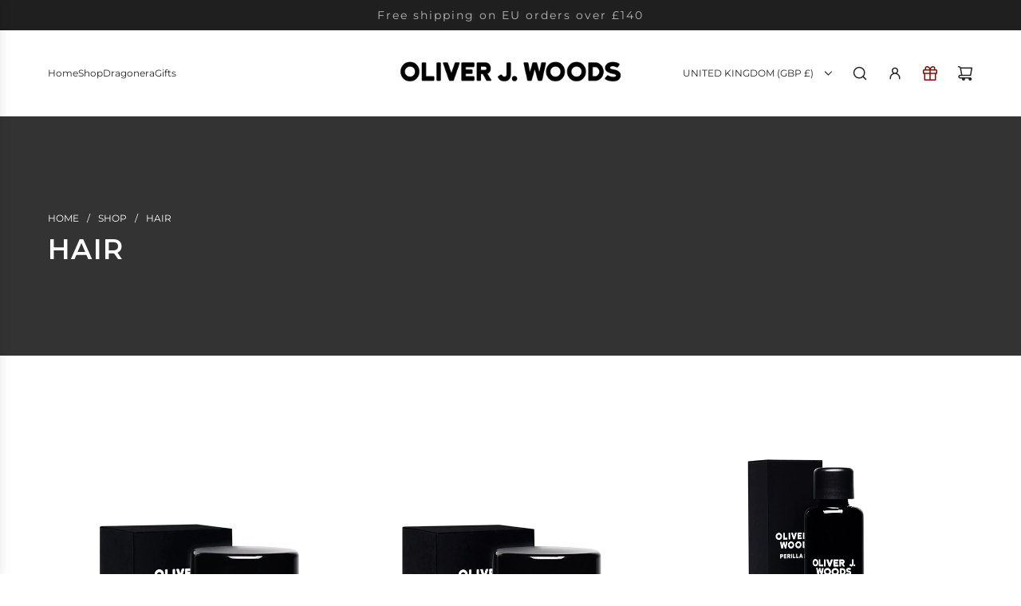

--- FILE ---
content_type: text/javascript
request_url: https://www.oliverjwoods.com/cdn/shop/t/10/assets/component-product-card-basic.js?v=13508741873122419881750234633
body_size: 719
content:
(()=>{class ProductCardBasic extends HTMLElement{constructor(){super(),this.form=this.querySelector("#ProductCardBasicAtcForm"),this.quickViewLink=this.querySelector("[data-quick-view-link]"),this.errorElement=this.querySelector("[data-add-to-cart-error]"),this.quickAddEnabled=this.getAttribute("data-enable-quick-add")==="true",this.cartType=this.getAttribute("data-cart-type")||"drawer",this.cartAction=this.getAttribute("data-cart-action")||"show_added_message",this.buttonInitialContent="",this.cartCountIndicator=document.querySelector("[data-cart-count-indicator]"),this.attachEvents=this.attachEvents.bind(this),this.handleSubmit=this.handleSubmit.bind(this),this.updateCartCountIndicator=this.updateCartCountIndicator.bind(this),this.handleQuickView=this.handleQuickView.bind(this),this.handleCartAction=this.handleCartAction.bind(this),this.handleCartErrors=this.handleCartErrors.bind(this),this.setButtonLoadingState=this.setButtonLoadingState.bind(this),this.setButtonText=this.setButtonText.bind(this),this.wethemeGlobal=document.querySelector("script#wetheme-global"),this.translationsObject=JSON.parse(this.wethemeGlobal.textContent)}connectedCallback(){window.wetheme.webcomponentRegistry.register({key:"component-product-card-basic"}),this.attachEvents()}attachEvents(){this.form&&this.form.addEventListener("submit",this.handleSubmit),this.quickViewLink&&this.quickViewLink.addEventListener("click",this.handleQuickView)}async handleSubmit(e){e.preventDefault();const addButton=e.currentTarget.querySelector("button");this.setButtonLoadingState(addButton);try{const response=await fetch(window.routes.cart_add_url,this.fetchConfigWithBody());if(!response)return;const responseJson=await response.json();if(window.eventBus.emit("update:cart:drawer",responseJson),responseJson.status=="422"){this.handleCartErrors(addButton,responseJson.description);return}this.updateCartCountIndicator(),this.quickAddEnabled&&this.handleCartAction(addButton)}catch(e2){console.error("Unable to add to cart: ",e2)}}fetchConfigWithBody(){const config=this.fetchConfig("javascript");return config.headers["X-Requested-With"]="XMLHttpRequest",delete config.headers["Content-Type"],config.body=new FormData(this.form),config}fetchConfig(type="json"){return{method:"POST",headers:{"Content-Type":"application/json",Accept:`application/${type}`}}}async getCart(){try{return await(await fetch(`${window.routes.cart_url}?view=compare`)).json()}catch(error){console.error(`Error fetching cart: ${error.description||error.message}`)}}updateCartCountIndicator(){this.cartCountIndicator&&this.getCart().then(cart=>window.wetheme.updateCartCount(cart))}setButtonLoadingState(addButton){addButton&&(this.buttonInitialContent=addButton.innerHTML,addButton.style.width=`${addButton.getBoundingClientRect().width}px`,addButton.style.height=`${addButton.getBoundingClientRect().height}px`,addButton.innerHTML=`<svg viewBox="0 0 25 24" fill="none" xmlns="http://www.w3.org/2000/svg" width="1.2em" height="1.2em" class="spin flex-full"><g clip-path="url(#clip0_3605_47041)"><path d="M12.5 23C6.42487 23 1.5 18.0751 1.5 12C1.5 5.92487 6.42487 1 12.5 1C18.5751 1 23.5 5.92487 23.5 12C23.5 15.1767 22.1534 18.0388 20 20.0468" stroke="currentColor" stroke-width="1.5" stroke-linecap="round"/></g><defs><clipPath id="clip0_3605_47041"><rect width="24" height="24" fill="none" transform="translate(0.5)"/></clipPath></defs>${this.translationsObject.translations.loading}</svg>`,addButton.classList.add("is-loading"))}setButtonText(addButton,text){addButton&&(addButton.style.width="",addButton.style.height="",addButton.innerHTML=text,addButton.classList.remove("is-loading"),addButton.blur())}handleQuickView(e){e.preventDefault(),window.eventBus.emit("close:all:drawers"),window.location.href=e.currentTarget.href}handleCartAction(addButton){this.cartAction=="show_added_message"?(this.setButtonText(addButton,this.translationsObject.translations.productAdded),setTimeout(()=>{this.setButtonText(addButton,this.buttonInitialContent)},2e3)):this.cartType=="drawer"?(window.eventBus.emit("open:cart:drawer"),this.setButtonText(addButton,this.buttonInitialContent)):(window.eventBus.emit("close:all:drawers"),window.location.href=window.routes.cart_url)}handleCartErrors(addButton,errorMessage){this.setButtonText(addButton,this.buttonInitialContent),!(!errorMessage||!this.errorElement)&&(this.errorElement.innerHTML=errorMessage,this.errorElement.setAttribute("aria-hidden",!1))}detachEvents(){this.form&&this.form.removeEventListener("submit",this.handleSubmit),this.quickViewLink&&this.quickViewLink.removeEventListener("click",this.handleQuickView)}disconnectedCallback(){this.detachEvents()}}customElements.define("product-card-basic",ProductCardBasic)})();
//# sourceMappingURL=/cdn/shop/t/10/assets/component-product-card-basic.js.map?v=13508741873122419881750234633


--- FILE ---
content_type: application/x-javascript
request_url: https://app.cart-bot.net/public/status/shop/oliver-j-woods-2.myshopify.com.js?1768688421
body_size: -323
content:
var giftbee_settings_updated='1747933235c';